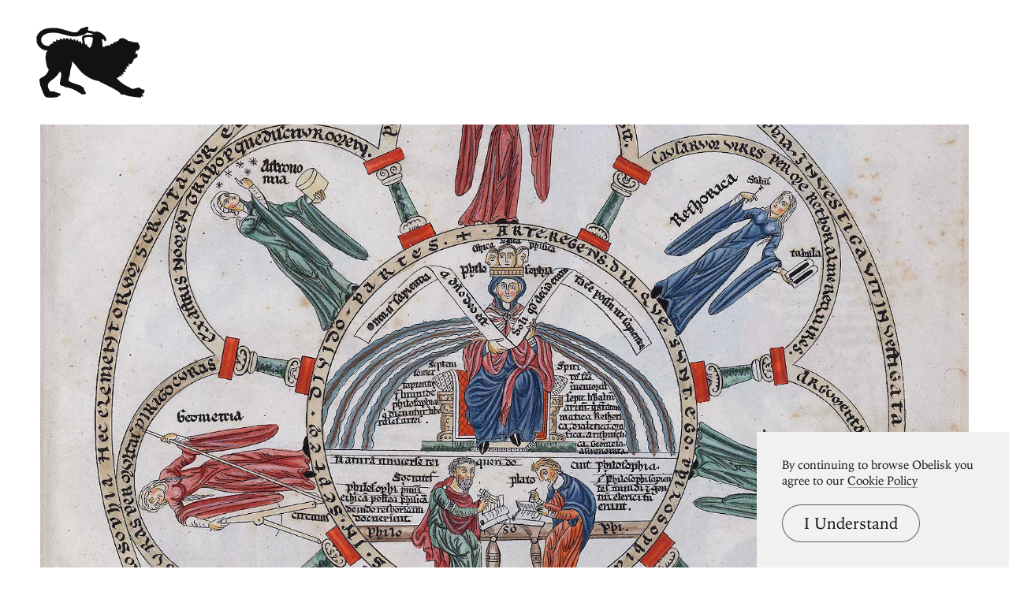

--- FILE ---
content_type: text/html; charset=UTF-8
request_url: https://www.arthistoryproject.com/artists/herrad-of-landsberg/
body_size: 8689
content:
<!DOCTYPE html><html lang="en"><head>
	<link rel="canonical" href="https://www.arthistoryproject.com/artists/herrad-of-landsberg/" /><script async src="https://www.googletagmanager.com/gtag/js?id=G-8NFEY5JVFM"></script><script>
	  window.dataLayer = window.dataLayer || [];
	  function gtag(){dataLayer.push(arguments);}
	  gtag('js', new Date());

	  gtag('config', 'G-8NFEY5JVFM');
	</script><script>
	  (function(i,s,o,g,r,a,m){i['GoogleAnalyticsObject']=r;i[r]=i[r]||function(){
	  (i[r].q=i[r].q||[]).push(arguments)},i[r].l=1*new Date();a=s.createElement(o),
	  m=s.getElementsByTagName(o)[0];a.async=1;a.src=g;m.parentNode.insertBefore(a,m)
	  })(window,document,'script','https://www.google-analytics.com/analytics.js','ga');
	  ga('create', 'UA-25630992-2', 'auto');
	  ga('send', 'pageview');
	</script><meta charset="utf-8"><link rel="apple-touch-icon" sizes="57x57" href="/apple-touch-icon-57x57.png"><link rel="apple-touch-icon" sizes="60x60" href="/apple-touch-icon-60x60.png"><link rel="apple-touch-icon" sizes="72x72" href="/apple-touch-icon-72x72.png"><link rel="apple-touch-icon" sizes="76x76" href="/apple-touch-icon-76x76.png"><link rel="apple-touch-icon" sizes="114x114" href="/apple-touch-icon-114x114.png"><link rel="apple-touch-icon" sizes="120x120" href="/apple-touch-icon-120x120.png"><link rel="apple-touch-icon" sizes="144x144" href="/apple-touch-icon-144x144.png"><link rel="apple-touch-icon" sizes="152x152" href="/apple-touch-icon-152x152.png"><link rel="apple-touch-icon" sizes="180x180" href="/apple-touch-icon-180x180.png"><link rel="icon" type="image/png" href="/favicon-32x32.png" sizes="32x32"><link rel="icon" type="image/png" href="/favicon-194x194.png" sizes="194x194"><link rel="icon" type="image/png" href="/favicon-96x96.png" sizes="96x96"><link rel="icon" type="image/png" href="/android-chrome-192x192.png" sizes="192x192"><link rel="icon" type="image/png" href="/favicon-16x16.png" sizes="16x16"><link rel="manifest" href="/manifest.json"><link rel="mask-icon" href="/safari-pinned-tab.svg"><meta name="msapplication-TileColor" content="#2b5797"><meta name="msapplication-TileImage" content="/mstile-144x144.png"><meta name="theme-color" content="#1a1369"><meta http-equiv="X-UA-Compatible" content="IE=edge,chrome=1"><meta name="viewport" content="width=device-width,initial-scale=1"><meta name="p:domain_verify" content="283f27f5335f9248b06670369c0f8036"/><meta name="generator" content="ProcessWire"><meta property='og:title' content='Herrad of Landsberg' /><meta property='og:url' content='https://arthistoryproject.com/artists/herrad-of-landsberg/' /><meta property='og:site_name' content='Obelisk Art History' /><meta property='og:image' content='https://arthistoryproject.com/site/assets/files/12484/herrad-of-landsberg-obelisk-art-history.jpg' /><meta property='og:image:width' content='2000' /><meta property='og:image:height' content='2598' /><meta property='og:description' content='In 11th century Europe, the nuns were doing great things. Not long after  Hildegard Von Bingen  invented the first constructed language and wrote the...' /><meta name='description' content='In 11th century Europe, the nuns were doing great things. Not long after  Hildegard Von Bingen  invented the first constructed language and wrote the...' /><script type='application/ld+json'>{"@context": "http://schema.org/",
		  "@type": "Person",
		  "name": "Herrad of Landsberg",
		  "nationality": "France","birthDate": "1130","deathDate": "July 25, 1195"}</script><title>Herrad of Landsberg - Creating the first female-authored encyclopedia</title><link rel='preload' as='image' href='/site/assets/files/12484/herrad-of-landsberg-obelisk-art-history.webp' imagesrcset='/site/assets/files/12484/herrad-of-landsberg-obelisk-art-history.600x0.webp 600w, /site/assets/files/12484/herrad-of-landsberg-obelisk-art-history.800x0.webp 800w, /site/assets/files/12484/herrad-of-landsberg-obelisk-art-history.1200x0.webp 1200w, /site/assets/files/12484/herrad-of-landsberg-obelisk-art-history.1600x0.webp 1600w, /site/assets/files/12484/herrad-of-landsberg-obelisk-art-history.webp 2000w '  imagesizes='100vw'><link rel='preload' href='/site/templates/styles/fonts/iowanoldstyleroman.woff2' as='font' type='font/woff2' crossorigin><link rel='preload' href='/site/templates/styles/fonts/iowanoldstyleitalic.woff2' as='font' type='font/woff2' crossorigin><link rel='stylesheet' type='text/css' href='/site/assets/aiom/css_a32b715b52768aa220c380ca6d28a772.css'><link rel='stylesheet preconnect' href='https://use.typekit.net/pit5tdj.css' crossorigin></head><body id='body_artists' class='proCache template_artist '><header id='masthead' class='mobilePad'><div class='adBox'><div class='adWrap'><button class='closeAd'>Close Ad</button><script async type='text/javascript' src='//cdn.carbonads.com/carbon.js?serve=CEAIP23N&placement=arthistoryprojectcom' id='_carbonads_js'></script></div></div><button class='openMenu'><svg version='1.0' xmlns='http://www.w3.org/2000/svg' viewBox='0 0 500 328'><g><path d='m64.8 327.5c-0.4-0.4-4.3-0.7-8.7-0.6-8.8 0.2-13.2-1.1-16.8-5-3.3-3.6-9.8-17.4-14.2-30.1-2.1-6.2-5.1-13.8-6.5-16.8-1.7-3.6-2.6-7.2-2.6-10.6 0-2.8-0.7-7.3-1.5-10-3.2-10.7-1.4-14.4 9.8-19.8 13-6.3 22.8-15.5 28.7-27.2 3-5.9 3.8-9.8 2.1-10.8-1.2-0.8-5.8-9.7-7.6-14.8-1.7-5-5.1-24.2-5.9-34.3-0.7-7.9 1.3-22.9 3.8-28.8 0.9-2 2.6-4.7 3.7-5.8 2.6-2.6 1.2-3.9-4.1-3.9-15.2-0.1-32.7-12.3-40.6-28.4-3.8-7.9-3.9-8.2-4.2-20.9l-0.4-13 3.8-7.6c2.7-5.5 5.7-9.6 10.9-14.7 12-11.9 24.9-16.7 50.3-18.6 23.6-1.9 40.4 0.7 75.3 11.6 26.7 8.3 36.6 9.9 45.2 7.5 3.5-0.9 6.6-3.6 14.6-12.4 3.6-4 10.7-7.5 15.2-7.5 1.6 0 5.2-1.1 8-2.5 4-2.1 6.2-2.5 10.7-2.3l5.7 0.3-0.3 4.4c-0.1 2.5-0.6 5-1.1 5.5-0.4 0.6-1 2.1-1.3 3.2-0.5 1.8 0.1 2.3 3.1 3.2 2 0.6 5.4 1.4 7.6 1.7s8.2 1.8 13.3 3.2c9 2.5 9.3 2.5 12.5 0.8 3-1.6 3.5-1.6 7.1-0.1 2.1 0.9 5.2 1.6 6.8 1.6 3.1 0 12.2 5 16.8 9.2 1.4 1.3 3.9 3 5.5 3.8 1.7 0.9 3.8 3.1 4.7 4.9s2.8 4.5 4.2 6c3.5 3.8 4.9 9.9 3.4 14.7-1.1 3.3-1.8 3.9-4.4 4.2-2.8 0.3-3.2 0-4.2-3.6-1.3-4.4-5.4-6.9-9.2-5.7-1.9 0.6-2.1 1.2-1.5 4.3 1.7 8.9 2.4 17.3 2 25.7-0.2 5-0.1 7.8 0.1 6.3 0.6-3.2 1.5-3.4 4.8-1.3 2.8 1.9 5.6 1 5.6-1.7 0-1.7 0.5-2 3-1.5 2.5 0.6 3 0.3 3-1.3 0-2.5 2.7-2.6 5.2-0.3 1.7 1.5 1.8 1.5 1.8-0.5 0-1.8 0.6-2.2 2.9-2.2 1.6 0 4.5 0.7 6.4 1.5l3.6 1.5-0.6-3.5c-0.5-3.1-0.3-3.6 2.3-4.5 2.8-1.1 5.9-0.9 9.6 0.5 1.6 0.6 1.7 0.3 1.2-2.5-0.6-2.6-0.3-3.2 1.5-3.7 1.1-0.3 2.1-1.2 2.1-1.9 0-1.8 4-1.7 6.4 0.1s4.5 2 2.8 0.3c-0.7-0.7-1.2-2.2-1.2-3.5 0-1.9 0.5-2.3 2.9-2.3 1.7 0 3.3 0.5 3.6 1.1 0.5 0.6 1.3 0.3 2.2-1 0.8-1.2 2.2-2.1 3.2-2.1 1.3 0 2-1 2.5-3 0.3-1.8 1.2-3 2.1-3 0.8 0 1.5-0.7 1.5-1.5 0-2.5 7-5 14-5 5.7 0 7 0.4 10.8 3.2 2.6 1.9 5 2.9 6.2 2.6 1.4-0.4 2.3 0.2 3.1 2.1 0.7 1.4 2 2.6 3 2.6s2.2 0.8 2.8 1.7c0.7 1.3 2.3 1.8 5.3 1.9 5.8 0.1 13.9 1.9 14.8 3.4 0.4 0.7 4.8 1.2 12.4 1.4 13.3 0.2 12.7-0.1 18 9.8 4.4 8.1 4.7 13.8 1.4 20.7-2.7 5.5-3.1 5.8-8.2 6.7-4.3 0.7-7.5 3.6-7.6 6.9 0 1.1-0.7 3.1-1.5 4.5-2.5 4.4-2 5.3 2.6 4.6 5.4-0.9 6.9 0.5 6.9 6.1 0 8.6-2.4 11.6-14.2 17.1-3.3 1.5-3.7 2.2-4 5.7-0.2 3.3-0.7 4.1-2.5 4.3-1.9 0.3-2.3 1-2.3 4 0 4.1-3 8.7-5.1 8-0.8-0.3-1.8 0.1-2.4 0.8-0.5 0.8-2.5 1.7-4.2 2-2.9 0.6-3.4 0.3-4.3-2-1.6-4.3-2.3-2.9-1.7 3.4 0.4 3.7 0.3 6-0.3 6s-1 0.9-1 1.9c0 1.7-1.8 3.1-4.1 3.1-0.5 0-1.8-0.9-3-2.1l-2.1-2.1 0.7 5.7c0.6 4.6 0.4 5.9-1 7.5-2.2 2.5-4.1 2.5-5.4 0.3-0.8-1.4-1-0.8-1.1 2.9 0 2.6 0.5 5 1 5.3 0.6 0.3 1 1.7 1 2.9 0 2-0.6 2.5-4.5 3-2.5 0.4-5 0.4-5.6 0-0.8-0.5-1 0.2-0.6 2.2 1.9 9.3 1.9 9.4 0.3 10-0.8 0.3-2.7-0.4-4.3-1.6-3.2-2.5-4.1-1.3-2.3 3 2.3 5.5-0.1 7.4-5.6 4.5-2.6-1.3-3-1.3-4.1 0.2-0.7 0.9-1.3 2.4-1.3 3.3 0 1.8-4.6 4.8-5.7 3.7-0.3-0.4-1.9 0.7-3.6 2.4l-2.9 3.1 6.8 6.2c18 16.3 26.6 22.5 39.3 28.3 4 1.9 9.8 5 12.7 6.9 10 6.4 16.9 7.8 23.9 4.8 2-0.8 4.2-1.3 4.8-1.1 0.7 0.2 3.1-0.4 5.5-1.5 7.1-3 12.8-2.2 17.4 2.5 2.4 2.6 7.6 4.7 11.4 4.7 4.3 0 7.4 2.1 7.4 5.1 0 1.8-0.6 3-1.8 3.3-1.4 0.5-1.7 1.4-1.4 3.9 0.5 4.2-1.5 6-7.7 6.7l-4.6 0.5 3.8 2.2c3.7 2.2 3.8 2.5 3.5 7-0.2 4-0.7 4.9-2.4 5.1-1.1 0.2-2.7-0.4-3.4-1.3-1.9-2.3-2.8-1.8-3.2 1.8l-0.3 3.2-6-0.1c-3.3 0-7.1-0.7-8.5-1.4s-4.9-1.2-8-1.1c-3 0.1-7.7-0.3-10.5-0.9-2.7-0.6-7.8-1.3-11.4-1.5-7.8-0.5-19.4-3.5-29.2-7.4-5.9-2.3-7.7-2.6-9.9-1.8-3.6 1.4-9.1-0.2-10.5-2.8-2.8-5.6-8.1-9.9-23-19-9.5-5.7-60.4-31.7-65.5-33.4-2-0.6-5-2.4-6.6-3.9-2.4-2.1-4.9-3.2-10.5-4.1-18.4-3.3-37.5-11.6-54.7-23.8-16.3-11.6-22.2-17.3-36.7-35.3-7.7-9.6-16.9-20.6-20.5-24.3l-6.5-6.8-0.2 6.6c-0.1 3.6-1 9.4-2.1 12.8-5.2 16.6-6.8 24.2-7.6 34.7-0.3 4.1-1.5 10.7-2.7 14.5-6.5 21.8-6.8 20.6 8 28 6.2 3 21.4 8.4 34.3 11.9 3.1 0.9 6 2.1 6.3 2.6 0.3 0.6 1.5 1 2.7 1 1.1 0 3.2 1.3 4.7 2.9 1.4 1.5 3.6 3.1 4.8 3.5 3.5 1.1 6.3 5.4 6.3 9.6 0 2.4 0.7 4.3 2 5.5 1.1 1 2 2.2 2 2.7s1.1 2.6 2.5 4.6 2.5 4.8 2.5 6.2c0 4.7-6.2 7.8-9 4.5-1.1-1.3-1.4-1.3-2.7 0-3.3 3.4-12.2 0.5-13.8-4.5-0.5-1.5-1.5-2-4-2-2.7 0-4.5-1-8.2-4.5-3-2.9-6.2-4.9-8.6-5.5-2.1-0.4-5.5-2-7.5-3.4-5.4-3.7-19.2-8.4-29.6-10.2-11.5-1.9-14.5-2.9-18.6-5.9-2.1-1.6-4.7-2.5-6.9-2.5-9.5 0-13.5-7.3-10.7-19.5 6.3-27 6.9-34.2 3.6-41.9-1-2.5-2.3-4.6-2.8-4.6s-4.4 4.7-8.6 10.4c-8.6 11.8-13.5 16.5-29.2 28.2-12.7 9.4-14.5 11.4-17.5 19.2-2.7 7.4-2.1 14.3 2 22.6 4.7 9.3 7.1 12 11.2 11.8 13.6-0.5 15-0.3 18.4 1.8 2 1.2 7.9 3.2 13.2 4.5 10.4 2.5 12.3 3.9 12.3 8.7 0 3.4-4.3 5.7-7.2 3.9-1.4-0.9-1.7-0.6-2 1.7-0.4 3.7-4.3 5.4-14.8 6.4-19.1 1.8-21.5 2-22.2 1.3zm185.6-235.2c4.4-7 7.4-16.5 8.6-27.6 1.2-10.1 1.2-12.8 0.1-14.5-1.4-2.3-16.3-3.6-26-2.3-13.6 1.7-15.3 5.1-11.1 21 1.1 4.1 2 8.3 2 9.3s0.9 2.7 1.9 3.7c1.6 1.6 2 1.7 2.5 0.5 0.3-0.8 1.5-1.4 2.6-1.4 1.6 0 2 0.7 2 3.8 0 2 0.5 4.4 1 5.2 0.6 1 1 1.1 1 0.3 0-0.7 0.9-1.3 2-1.3s2 0.5 2 1.2c0 1.8 5 7.8 6.5 7.8 0.7 0 3-2.6 4.9-5.7zm-189.8-5.8c1.2-0.8 2-2.3 2-3.6-0.1-1.9 0.5-2.4 3.4-2.9 3.5-0.6 12-4.8 12-5.9 0-0.4-0.9-1.2-2-1.9-2.2-1.3-2.7-5.2-0.7-5.2 0.6 0 2.8 0.5 4.7 1 1.9 0.6 5.1 0.8 7.1 0.5l3.6-0.6-0.5-4.5c-0.5-5 0.5-5.5 5.4-2.9 1.6 0.8 5.3 1.5 8.3 1.5 4.6 0 5.2-0.2 4.1-1.5-1.6-1.9-0.5-6.5 1.6-6.5 0.9 0 2.8 0.9 4.3 1.9 1.5 1.1 4.4 2.3 6.5 2.6 3.6 0.7 3.8 0.7 2.7-1.3-1.6-3.1-1.4-3.9 1.5-4.6 1.9-0.5 3.4 0.1 6.4 2.4 5.7 4.5 7.5 4.1 7-1.7-0.2-3.3 3.1-3 5.8 0.6 1.2 1.7 4 3.5 6.6 4.4l4.6 1.6v-4c0-5.2 2.9-5.4 5.3-0.3 1.2 2.4 3 4.1 6 5.4l4.2 1.9 0.3-3.9c0.4-5.4 3-5.3 5.7 0.3 1.1 2.4 3.4 5 5.3 6l3.2 1.9v-4.1c0-4.3 0.1-4.4 3.8-3.5 1.3 0.4 2.2 1.4 2.2 2.6 0 2.6 3.5 8.4 5.5 9.2 1.2 0.4 1.5-0.3 1.5-2.9 0-6.1 5.2-3.9 7.1 2.9 0.5 1.9 1.8 4.5 2.8 5.7l1.9 2.3 0.7-3.2c0.4-1.9 1.3-3.2 2.2-3.2 1.1 0 1.3-0.5 0.8-1.7-2.3-5.2-4.5-16-3.9-19.3 2.2-11.8 10.1-15 36.9-15 12.8 0 15.5-0.3 15.5-1.4 0-1.8-8.1-4.9-18.7-7-9.3-1.9-9.8-1.8-20.4 5.6-3.9 2.8-7.1 4.2-11 4.7-3 0.5-10.1 2.1-15.8 3.6-9.7 2.6-11.4 2.7-24.5 2.2-14.9-0.5-17.1-1-51.4-10.6-19.1-5.4-34.4-7.5-49.2-6.8-19.5 1-32.7 5.6-41.8 14.7-13.6 13.6-10 34 7.6 43 7.2 3.7 19 4.5 23.8 1.5z'/></g></svg></button></header><div class='menuModal'><button class='menuModalClose closeButtonLarge'>Close Menu</button><div class='d2 paddingTop2 paddingBottom2'>Welcome to Obelisk, <br />a place to discover art.</div><div class='searchWrap'><div class='ajaxWrapper'><form class='ajaxSearchForm searchForm homeSearch' method='get' action='/search/'><input id='menuSearch' class='ajaxSearchKeywords searchKeywords' placeholder='Search' type='text' name='keywords' value='' /></form><div class='content-container'></div><div class='original-content'><div class='twoColumn'><a class='textListItem' href='/artists/'>Artists</a><a class='textListItem' href='/discover-artwork/'>Artwork</a><a class='textListItem' href='/timeline/'>Movements</a><a class='textListItem' href='/subjects/'>Themes</a><a class='textListItem' href='/mediums/'>Mediums</a><a class='textListItem' href='/essays/'>Essays</a><a class='textListItem' href='/quizzes/'>Quizzes</a></div><div class='twoColumn'><a class='textListItem' href='/'>Home</a><a class='textListItem' href='/about/'>About</a><a class='textListItem' href='http://store.arthistoryproject.com/'>Store</a><a class='textListItem' href='https://discord.gg/bR9ugmH'>Discord</a><a class='textListItem' href='https://www.patreon.com/arthistory'>Membership</a><br><button id='toggleMode' class='btn-toggle textListItem' aria-label='Change Mode'>Change Mode</button></div><div class='clear'></div></div></div></div></div><div class='closeModalOverlay'></div><div class='intro textCenter artist'><div class='text pb3'><a class='parentLink smallHeader underlineOnHover' href='/artists/'>The Artists</a><h1 class='d1 pt3 pb1'>Herrad of Landsberg  <br><em>Creating the first female-authored encyclopedia</em></h1></div><div class='image'><div class='relative'><picture><source srcset='/site/assets/files/12484/herrad-of-landsberg-obelisk-art-history.600x0.webp 600w, /site/assets/files/12484/herrad-of-landsberg-obelisk-art-history.800x0.webp 800w, /site/assets/files/12484/herrad-of-landsberg-obelisk-art-history.1200x0.webp 1200w, /site/assets/files/12484/herrad-of-landsberg-obelisk-art-history.1600x0.webp 1600w, /site/assets/files/12484/herrad-of-landsberg-obelisk-art-history.webp 2000w ' sizes='100vw'/><source srcset='/site/assets/files/12484/herrad-of-landsberg-obelisk-art-history.600x0.jpg 600w, /site/assets/files/12484/herrad-of-landsberg-obelisk-art-history.800x0.jpg 800w, /site/assets/files/12484/herrad-of-landsberg-obelisk-art-history.1200x0.jpg 1200w, /site/assets/files/12484/herrad-of-landsberg-obelisk-art-history.1600x0.jpg 1600w, /site/assets/files/12484/herrad-of-landsberg-obelisk-art-history.jpg 2000w ' sizes='100vw'/><img class='dynamicImage' src='/site/assets/files/12484/herrad-of-landsberg-obelisk-art-history.webp' height='2598' width='2000' alt='Herrad of Landsberg, The Artists' fetchpriority='high' /></picture></div><picture><source srcset='/site/assets/files/12484/woman_of_the_apocalypse_hortus_deliciarum.400x0.webp' type='image/webp'><img class='profileImg' src='/site/assets/files/12484/woman_of_the_apocalypse_hortus_deliciarum.400x0.webp' height='400' width='400' alt='Portrait of Herrad of Landsberg' /></picture></div></div><div class='paddingTop2'><div class='content col10 pb3'><div class='contentHide'><div class='chapter paragraphWidth pb1 dropCap'><p>In 11th century Europe, the nuns were doing great things. Not long after <a href="/artists/hildegard-von-bingen/">Hildegard Von Bingen</a> invented the first constructed language and wrote the first extant <a href="/artists/hildegard-von-bingen/the-first-written-description-of-the-female-orgasm/">description of the female orgasm</a>, Herrad of Landsberg set out to document <em>all human knowledge</em>.</p><p>Herrad of Landsberg was an Alsatian nun and the abbess of the Hotenburg Abbey on the border between France, Germany and Switzerland. Herrad was a teacher and theologian, and after being elected abbess in 1167, she was the leader of one of the most powerful Abbeys in France.</p><p>Hotenburg Abbey already provided some of the most comprehensive education available to women in the 12 century, and Herrad decided to make it even better. Even before becoming abbess, Herrad had started work on the book that became her legacy: the Hortus Deliciarum. A tempting title for a book of knowledge, the <em>Garden of Delights</em> expounded on almost every aspect of the science and religion of the day. Compiling Arab and classical writings with her own poems, music, and illustrations, the Hortus Deliciarum closed out at 648 pages with over 300 illustrations.</p><p>After her death in 1195, Herrad of Landsberg lived on in the pages of her Hortus Deliciarum, shielded from time in Hotenburg Abbey, and later moved to the Library of Strasbourg. Tragically, during the Franco-Prussian War, the Hortus was destroyed, burned in 1870 during the siege of Strausburg. Luckily for us, in 1818, the studious Christian Maurice Engelhardt transcribed the book and copied many of its illustrations, the only remaining way to peek into the brilliant mind of Herrad of Landsberg.</p></div><div class='citeThisPage paragraphWidth hide'><button class='openCitation smallHeader expand'>Cite this page</button><p class='b2 pb1'>Reed Enger, "Herrad of Landsberg, Creating the first female-authored encyclopedia," in <em>Obelisk Art History</em>, Published January 27, 2016; last modified October 27, 2022, <a href='{url}'>http://www.arthistoryproject.com/artists/herrad-of-landsberg/.</a></p></div><div class='citations paragraphWidth hide'><button class='openCitation smallHeader expand'>Further reading</button><div><a class='citation b2' target='_blank' href='https://en.wikipedia.org/wiki/Herrad_of_Landsberg' rel='noopener noreferrer'>wikipedia.org: Herrad of Landsberg</a><br/><a class='citation b2' target='_blank' href='https://en.wikipedia.org/wiki/Hortus_deliciarum' rel='noopener noreferrer'>wikipedia.org: Hortus Deliciarum</a><br/></div></div></div><div class='contentGate'><a class='contentOpen buttonReversed'>Read More</a></div></div></div><div class='metaSummary col10 paragraphWidth textCenter italic paddingBottom2'><p>Herrad of Landsberg was a <a href='/locations/france/'>French</a>&nbsp;<a class='' href='/subjects/badass-female-artists/'>Woman Artist</a> born in 1130. of Landsberg contributed to the <a class='' href='/timeline/middle-ages/medieval/'>Medieval</a> movement and died on July 25, 1195. </p></div><div class='feed'><a class='feedItem artwork ' href='/artists/herrad-of-landsberg/hortus-deliciarum-philosophy-and-the-seven-liberal-arts/'><picture><source srcset='/site/assets/files/15673/herrad_of_landsberg-hortus_deliciarum_--_philosophy_and_the_seven_liberal_arts-1180-trivium-art-history-1.600x0.webp 600w, /site/assets/files/15673/herrad_of_landsberg-hortus_deliciarum_--_philosophy_and_the_seven_liberal_arts-1180-trivium-art-history-1.800x0.webp 800w, /site/assets/files/15673/herrad_of_landsberg-hortus_deliciarum_--_philosophy_and_the_seven_liberal_arts-1180-trivium-art-history-1.1200x0.webp 1200w, /site/assets/files/15673/herrad_of_landsberg-hortus_deliciarum_--_philosophy_and_the_seven_liberal_arts-1180-trivium-art-history-1.1600x0.webp 1600w, /site/assets/files/15673/herrad_of_landsberg-hortus_deliciarum_--_philosophy_and_the_seven_liberal_arts-1180-trivium-art-history-1.2000x0.webp 2000w, /site/assets/files/15673/herrad_of_landsberg-hortus_deliciarum_--_philosophy_and_the_seven_liberal_arts-1180-trivium-art-history-1.webp 2412w ' sizes='(max-width: 600px) 88vw, (max-width: 800px) 88vw, (max-width: 1600px) calc(50vw - 60px), (max-width: 2000px) calc(50vw - 60px), calc(50vw - 60px)'/><source srcset='/site/assets/files/15673/herrad_of_landsberg-hortus_deliciarum_--_philosophy_and_the_seven_liberal_arts-1180-trivium-art-history-1.600x0.jpg 600w, /site/assets/files/15673/herrad_of_landsberg-hortus_deliciarum_--_philosophy_and_the_seven_liberal_arts-1180-trivium-art-history-1.800x0.jpg 800w, /site/assets/files/15673/herrad_of_landsberg-hortus_deliciarum_--_philosophy_and_the_seven_liberal_arts-1180-trivium-art-history-1.1200x0.jpg 1200w, /site/assets/files/15673/herrad_of_landsberg-hortus_deliciarum_--_philosophy_and_the_seven_liberal_arts-1180-trivium-art-history-1.1600x0.jpg 1600w, /site/assets/files/15673/herrad_of_landsberg-hortus_deliciarum_--_philosophy_and_the_seven_liberal_arts-1180-trivium-art-history-1.2000x0.jpg 2000w, /site/assets/files/15673/herrad_of_landsberg-hortus_deliciarum_--_philosophy_and_the_seven_liberal_arts-1180-trivium-art-history-1.jpg 2412w ' sizes='(max-width: 600px) 88vw, (max-width: 800px) 88vw, (max-width: 1600px) calc(50vw - 60px), (max-width: 2000px) calc(50vw - 60px), calc(50vw - 60px)'/><img class='dynamicImage' src='/site/assets/files/15673/herrad_of_landsberg-hortus_deliciarum_--_philosophy_and_the_seven_liberal_arts-1180-trivium-art-history-1.webp' height='3000' width='2412' alt='Hortus Deliciarum — Philosophy and the Seven Liberal Arts, Herrad of Landsberg' loading='lazy' /></picture><h3 class='feedItemTitle'>Hortus Deliciarum — Philosophy and the Seven Liberal Arts <span class='b2 feedItemCaption'>1180</span></h3></a><a class='feedItem artwork wide ' href='/artists/herrad-of-landsberg/hortus-deliciarum-the-holy-spirit-descends-on-the-apostles/'><picture><source srcset='/site/assets/files/15676/herrad_of_landsberg-hortus_deliciarum_--_the_holy_spirit_descends_on_the_apostles-1180-trivium-art-history-1.600x0.webp 600w, /site/assets/files/15676/herrad_of_landsberg-hortus_deliciarum_--_the_holy_spirit_descends_on_the_apostles-1180-trivium-art-history-1.800x0.webp 800w, /site/assets/files/15676/herrad_of_landsberg-hortus_deliciarum_--_the_holy_spirit_descends_on_the_apostles-1180-trivium-art-history-1.1200x0.webp 1200w, /site/assets/files/15676/herrad_of_landsberg-hortus_deliciarum_--_the_holy_spirit_descends_on_the_apostles-1180-trivium-art-history-1.1600x0.webp 1600w, /site/assets/files/15676/herrad_of_landsberg-hortus_deliciarum_--_the_holy_spirit_descends_on_the_apostles-1180-trivium-art-history-1.2000x0.webp 2000w, /site/assets/files/15676/herrad_of_landsberg-hortus_deliciarum_--_the_holy_spirit_descends_on_the_apostles-1180-trivium-art-history-1.webp 3000w ' sizes='100vw'/><source srcset='/site/assets/files/15676/herrad_of_landsberg-hortus_deliciarum_--_the_holy_spirit_descends_on_the_apostles-1180-trivium-art-history-1.600x0.jpg 600w, /site/assets/files/15676/herrad_of_landsberg-hortus_deliciarum_--_the_holy_spirit_descends_on_the_apostles-1180-trivium-art-history-1.800x0.jpg 800w, /site/assets/files/15676/herrad_of_landsberg-hortus_deliciarum_--_the_holy_spirit_descends_on_the_apostles-1180-trivium-art-history-1.1200x0.jpg 1200w, /site/assets/files/15676/herrad_of_landsberg-hortus_deliciarum_--_the_holy_spirit_descends_on_the_apostles-1180-trivium-art-history-1.1600x0.jpg 1600w, /site/assets/files/15676/herrad_of_landsberg-hortus_deliciarum_--_the_holy_spirit_descends_on_the_apostles-1180-trivium-art-history-1.2000x0.jpg 2000w, /site/assets/files/15676/herrad_of_landsberg-hortus_deliciarum_--_the_holy_spirit_descends_on_the_apostles-1180-trivium-art-history-1.jpg 3000w ' sizes='100vw'/><img class='dynamicImage' src='/site/assets/files/15676/herrad_of_landsberg-hortus_deliciarum_--_the_holy_spirit_descends_on_the_apostles-1180-trivium-art-history-1.webp' height='1533' width='3000' alt='Hortus Deliciarum — The Holy Spirit descends on the Apostles, Herrad of Landsberg' loading='lazy' /></picture><h3 class='feedItemTitle'>Hortus Deliciarum — The Holy Spirit descends on the Apostles <span class='b2 feedItemCaption'>1180</span></h3></a></div><div class='tabs paddingTop2 clear'><div id='tabBtns' class='tabButtons col10'><span class='line'></span><button class='tabButton active' data-tab='t1'>Medieval Artists</button><button class='tabButton ' data-tab='timelineTab'>of Landsberg's Contemporaries</button><span class='line'></span></div><div id='t1' class='tab active paddingTop2'><div class='grid col10 threeUp artist'><a class='gridItem artist ' href='/artists/hildegard-von-bingen/'><div class='gridItemBackground'><picture><source srcset='/site/assets/files/12441/hildegard-von-bingen-obelisk-art-history.600x0.webp 600w, /site/assets/files/12441/hildegard-von-bingen-obelisk-art-history.800x0.webp 800w, /site/assets/files/12441/hildegard-von-bingen-obelisk-art-history.1200x0.webp 1200w, /site/assets/files/12441/hildegard-von-bingen-obelisk-art-history.webp 1528w ' sizes='(max-width: 600px) 88vw, (max-width: 800px) 88vw, (max-width: 1600px) 33.33vw, (max-width: 2000px) 33.33vw, 33.33vw'/><source srcset='/site/assets/files/12441/hildegard-von-bingen-obelisk-art-history.600x0.png 600w, /site/assets/files/12441/hildegard-von-bingen-obelisk-art-history.800x0.png 800w, /site/assets/files/12441/hildegard-von-bingen-obelisk-art-history.1200x0.png 1200w, /site/assets/files/12441/hildegard-von-bingen-obelisk-art-history.png 1528w ' sizes='(max-width: 600px) 88vw, (max-width: 800px) 88vw, (max-width: 1600px) 33.33vw, (max-width: 2000px) 33.33vw, 33.33vw'/><img class='dynamicImage' src='/site/assets/files/12441/hildegard-von-bingen-obelisk-art-history.webp' height='1716' width='1528' alt='Hildegard von Bingen, The Artists' loading='lazy' /></picture><picture><source srcset='/site/assets/files/12441/hildegard-von-bingen.400x0.webp' type='image/webp'><img class='profileImg' src='/site/assets/files/12441/hildegard-von-bingen.400x0.webp' height='400' width='400' alt='Portrait of Hildegard von Bingen' /></picture></div><div class='gridItemInfo'><h3 class='gridItemTitle'>Hildegard von Bingen</h3><p class='gridItemSummary'>Scientist, feminist, musician, saint</p><span class='gridItemCaption b2'>1098 – 1179</span></div></a><a class='gridItem artist ' href='/artists/cimabue/'><div class='gridItemBackground'><picture><source srcset='/site/assets/files/13726/cimabue-obelisk-art-history.600x0.webp 600w, /site/assets/files/13726/cimabue-obelisk-art-history.800x0.webp 800w, /site/assets/files/13726/cimabue-obelisk-art-history.1200x0.webp 1200w, /site/assets/files/13726/cimabue-obelisk-art-history.1600x0.webp 1600w, /site/assets/files/13726/cimabue-obelisk-art-history.webp 1657w ' sizes='(max-width: 600px) 88vw, (max-width: 800px) 88vw, (max-width: 1600px) 33.33vw, (max-width: 2000px) 33.33vw, 33.33vw'/><source srcset='/site/assets/files/13726/cimabue-obelisk-art-history.600x0.jpg 600w, /site/assets/files/13726/cimabue-obelisk-art-history.800x0.jpg 800w, /site/assets/files/13726/cimabue-obelisk-art-history.1200x0.jpg 1200w, /site/assets/files/13726/cimabue-obelisk-art-history.1600x0.jpg 1600w, /site/assets/files/13726/cimabue-obelisk-art-history.jpg 1657w ' sizes='(max-width: 600px) 88vw, (max-width: 800px) 88vw, (max-width: 1600px) 33.33vw, (max-width: 2000px) 33.33vw, 33.33vw'/><img class='dynamicImage' src='/site/assets/files/13726/cimabue-obelisk-art-history.webp' height='1546' width='1657' alt='Cimabue, The Artists' loading='lazy' /></picture></div><div class='gridItemInfo'><h3 class='gridItemTitle'>Cimabue</h3><p class='gridItemSummary'>Master of Flat</p><span class='gridItemCaption b2'>1240 – 1302</span></div></a><a class='gridItem artist ' href='/artists/jean-poyer/'><div class='gridItemBackground'><picture><source srcset='/site/assets/files/26139/jean-poyer-obelisk-art-history.600x0.webp 600w, /site/assets/files/26139/jean-poyer-obelisk-art-history.800x0.webp 800w, /site/assets/files/26139/jean-poyer-obelisk-art-history.1200x0.webp 1200w, /site/assets/files/26139/jean-poyer-obelisk-art-history.1600x0.webp 1600w, /site/assets/files/26139/jean-poyer-obelisk-art-history.2000x0.webp 2000w, /site/assets/files/26139/jean-poyer-obelisk-art-history.webp 2068w ' sizes='(max-width: 600px) 88vw, (max-width: 800px) 88vw, (max-width: 1600px) 33.33vw, (max-width: 2000px) 33.33vw, 33.33vw'/><source srcset='/site/assets/files/26139/jean-poyer-obelisk-art-history.600x0.jpg 600w, /site/assets/files/26139/jean-poyer-obelisk-art-history.800x0.jpg 800w, /site/assets/files/26139/jean-poyer-obelisk-art-history.1200x0.jpg 1200w, /site/assets/files/26139/jean-poyer-obelisk-art-history.1600x0.jpg 1600w, /site/assets/files/26139/jean-poyer-obelisk-art-history.2000x0.jpg 2000w, /site/assets/files/26139/jean-poyer-obelisk-art-history.jpg 2068w ' sizes='(max-width: 600px) 88vw, (max-width: 800px) 88vw, (max-width: 1600px) 33.33vw, (max-width: 2000px) 33.33vw, 33.33vw'/><img class='dynamicImage' src='/site/assets/files/26139/jean-poyer-obelisk-art-history.webp' height='1692' width='2068' alt='Jean Poyer, The Artists' loading='lazy' /></picture></div><div class='gridItemInfo'><h3 class='gridItemTitle'>Jean Poyer</h3><span class='gridItemCaption b2'>1445 – 1503</span></div></a></div></div><div id='timelineTab' class='tab paddingTop2 '><div class='timeline col10 paddingBottom3'><span class='timelineStart smallHeader'>1101</span><span class='timelineEnd smallHeader'>1200</span><a class='timelineItem preview ' href='/artists/hildegard-von-bingen/'  data-name='12441' data-sourcetemplate='artist' style='width:81.818181818182%;margin-left:-3.030303030303%;'><h3>Hildegard von Bingen</h3></a><span class='timelineItem active ' style='width:65.656565656566%;margin-left:29.292929292929%;'>Herrad of Landsberg</span><a class='timelineItem preview ' href='/artists/cimabue/'  data-name='13726' data-sourcetemplate='artist' style='width:62.626262626263%;margin-left:140.40404040404%;'><h3>Cimabue</h3></a><a class='timelineItem preview ' href='/artists/zhao-mengfu/'  data-name='23688' data-sourcetemplate='artist' style='width:68.686868686869%;margin-left:154.54545454545%;'><h3>Zhao Mengfu</h3></a></div></div></div><footer><nav class='footerNav'><div class='cta printShop'><div class='text'><div class='d2 pb1'>Bring great art home.</div><a class='buttonReversed' href='https://store.arthistoryproject.com/collections/archival-prints'>Shop Obelisk prints</a></div></div><div class='col10'><div class='twoColumn newsletter'><div class='d4'>Encounter art.</div><div id='mc_embed_signup' class='paddingBottom2'><form action='https://arthistoryproject.us7.list-manage.com/subscribe/post?u=87c1fb07d724a251c254414e8&amp;id=6104870458' method='post' id='mc-embedded-subscribe-form' name='mc-embedded-subscribe-form' class='validate' target='_blank' novalidate><div id='mc_embed_signup_scroll'><div class='mc-field-group'><label for='mce-EMAIL' class=''>Newsletter</label><input type='email' value='' placeholder='Get updates' name='EMAIL' class='required email' id='mce-EMAIL'></div><div id='mce-responses' class='clear'><div class='response' id='mce-error-response' style='display:none'></div><div class='response' id='mce-success-response' style='display:none'></div></div><div style='position: absolute; left: -5000px;' aria-hidden='true'><input type='text' name='b_87c1fb07d724a251c254414e8_6104870458' tabindex='-1' value=''></div><div class='newsletterSubmit clear'><input type='submit' value='' name='subscribe' id='mc-embedded-subscribe' class='button'></div></div></form></div></div><div class='twoColumn sitemap d4'><div class='threeColumn'>&nbsp;</div><div class='threeColumn'><a href='/artists/'>Artists</a><a href='/discover-artwork/'>Artwork</a><a href='/timeline/'>Movements</a><a href='/subjects/'>Themes</a><a href='/mediums/'>Mediums</a><a href='/essays/'>Essays</a><a href='/quizzes/'>Quizzes</a></div><div class='threeColumn'><a href='/about/'>About Obelisk</a><a href='https://discord.gg/bR9ugmH'>Discord</a><a href='https://www.patreon.com/arthistory'>Membership</a><a href='http://store.arthistoryproject.com/'>Store</a></div></div><div class='bottomRail clear'><a href='/'>&copy; Obelisk Art History 2022</a></div></div></nav></footer><div id='cookieMessage'><p class='paddingBottom1 b2'>By continuing to browse Obelisk you agree to our <a href='/about/cookie-policy/' target='_blank'>Cookie Policy</a></p><button id='acceptCookies' class='buttonRaised f4'>I Understand</button></div><script src='/site/assets/aiom/js_0703219d4e8aad7fc752df613c1d1d04.js'></script><script defer src="https://static.cloudflareinsights.com/beacon.min.js/vcd15cbe7772f49c399c6a5babf22c1241717689176015" integrity="sha512-ZpsOmlRQV6y907TI0dKBHq9Md29nnaEIPlkf84rnaERnq6zvWvPUqr2ft8M1aS28oN72PdrCzSjY4U6VaAw1EQ==" data-cf-beacon='{"version":"2024.11.0","token":"04645d9ad7ce4aeeab4c5eea523dc8ab","r":1,"server_timing":{"name":{"cfCacheStatus":true,"cfEdge":true,"cfExtPri":true,"cfL4":true,"cfOrigin":true,"cfSpeedBrain":true},"location_startswith":null}}' crossorigin="anonymous"></script>
</body></html>